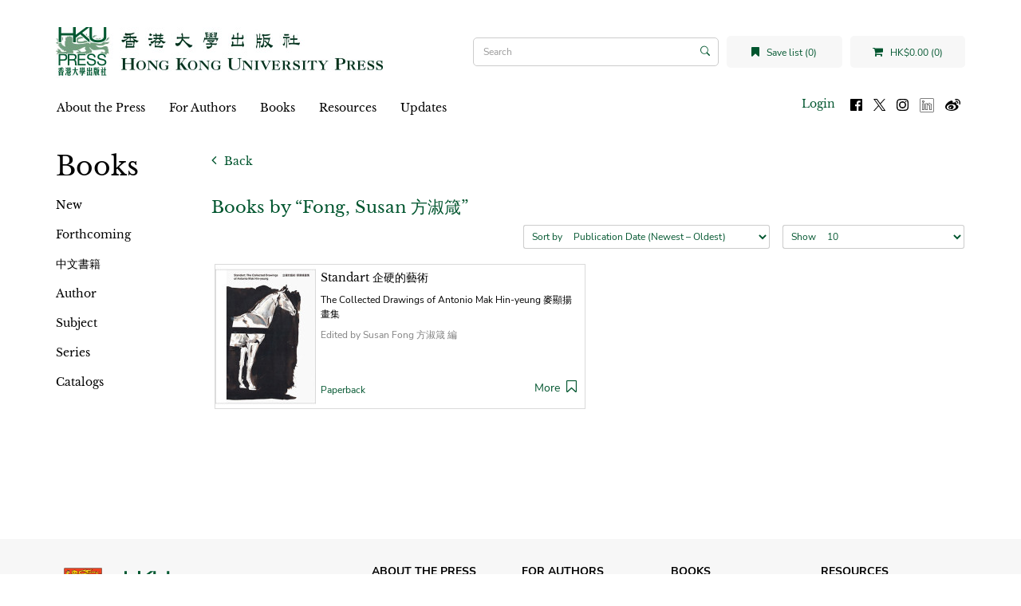

--- FILE ---
content_type: text/html; charset=utf-8
request_url: https://hkupress.hku.hk/index.php?route=product/author/info&author_id=320
body_size: 5095
content:
<!DOCTYPE html>
<!--[if IE]><![endif]-->
<!--[if IE 8 ]><html dir="ltr" lang="en" class="ie8"><![endif]-->
<!--[if IE 9 ]><html dir="ltr" lang="en" class="ie9"><![endif]-->
<!--[if (gt IE 9)|!(IE)]><!-->
<html dir="ltr" lang="en">
<!--<![endif]-->
<head>
<meta charset="UTF-8" />
<meta name="viewport" content="width=device-width, initial-scale=1">
<meta http-equiv="X-UA-Compatible" content="IE=edge">
<title>Fong, Susan 方淑箴</title>
<base href="https://hkupress.hku.hk/" />
<script src="catalog/view/javascript/jquery/jquery-3.7.0.min.js" type="text/javascript"></script>
<link href="catalog/view/javascript/bootstrap/css/bootstrap.min.css" rel="stylesheet" media="screen" />
<script src="catalog/view/javascript/bootstrap/js/bootstrap.min.js" type="text/javascript"></script>
<link href="catalog/view/javascript/font-awesome/css/font-awesome.min.css" rel="stylesheet" type="text/css" />
<link href="//fonts.googleapis.com/css?family=Open+Sans:400,400i,300,700" rel="stylesheet" type="text/css" />
<link rel="stylesheet" href="https://cdn.jsdelivr.net/npm/bootstrap-icons@1.5.0/font/bootstrap-icons.css">
<link href="catalog/view/theme/hkupress/stylesheet/stylesheet.css" rel="stylesheet">
<script src="catalog/view/javascript/jquery/jquery.bcSwipe.min.js" type="text/javascript"></script>

<script src="catalog/view/javascript/common.js" type="text/javascript"></script>
<link href="https://hkupress.hku.hk/index.php?route=product/author/info&amp;author_id=320" rel="canonical" />
<link href="https://hkupress.hku.hk/image/catalog/hkuicon (1).png" rel="icon" />
<script async src="https://www.googletagmanager.com/gtag/js?id=UA-47214939-1"></script>
<script>
  window.dataLayer = window.dataLayer || [];
  function gtag(){dataLayer.push(arguments);}
  gtag('js', new Date());
  gtag('config', 'UA-47214939-1');
</script>
<script>
function openNav() {
  let nav = document.getElementById("mobile-nav")
  nav.classList.add("open");
  //nav.style.height = "100%";
  document.getElementsByTagName('body')[0].style.overflow='hidden';
}

function closeNav() {
  let nav = document.getElementById("mobile-nav")
  nav.classList.remove("open");
  //nav.style.height = "0%";
  document.getElementsByTagName('body')[0].style.overflow='auto';
}

function openSearch(){
  let div = document.getElementById("mobile-searchbar");
  console.log(div);
  div.classList.add("open");
}

function closeSearch() {
  let div = document.getElementById("mobile-searchbar")
  div.classList.remove("open");
}

$(document).ready(function(){
  $('.carousel').bcSwipe({ threshold: 50 });
});
</script>
</head>
<body>
<nav id="top">
  <div class="d-flex align-items-center">
    <button type="button" id="mobile-toggle-btn" onclick="openNav()"><i class="fa fa-bars"></i></button>
    <div id="mobile-logo" class="flex-1">
              <a href="https://hkupress.hku.hk/index.php?route=common/home">
          <img src="https://hkupress.hku.hk/image/catalog/logo/HKUP_logo_410x78.jpg" title="HKU Press" alt="HKU Press" class="img-responsive" />
        </a>
          </div>
    <buttn role="button" id="mobile-search-toggle-btn" onclick="openSearch()"><i class="fa fa-search"></i></button>
  </div>
  <div class="d-flex mobile-shop-head">
      <a href="https://hkupress.hku.hk/index.php?route=account/wishlist" id="wishlist-total" title="Save list (0)" class="wish-shop-btn wishlist-total">
        <i class="fa fa-bookmark"></i> 
        <span>Save list (0)</span>
      </a>
      <div class="cart wish-shop-btn" title="Shopping Cart">
  <a id="cart-total" href="https://hkupress.hku.hk/index.php?route=checkout/cart">
    <i class="fa fa-shopping-cart"></i>
    HK$0.00 (0)
  </a>
</div>
      <div id="mobile-searchbar" class="mobile-searchbar search-bar">
	<div class="input-group">
		<input type="text" name="search" value="" placeholder="Search" class="form-control search-input" />
		<span class="input-group-btn">
			<button type="button" class="btn"><i class="bi bi-search"></i></button>
		</span>
	</div>
	<button type="button" class="btn close-search" onclick="closeSearch()">Cancel</button>
</div>
  </div>
</nav>
<div id="mobile-nav" class="d-flex flex-column">
	<div class="mobile-top d-flex">
		<button role="button" class="closebtn" onclick="closeNav()">&times;</button>
		<div class="flex-1 text-right">
			<ul class="list-inline">
				<li>
										<a id="mobile-login-btn" href="https://hkupress.hku.hk/index.php?route=account/login" class="login-btn">Login</a>
									</li>
				<li>
					<a href="https://www.facebook.com/HKUPress" rel="noreferer noopener" target="_blank">
						<img src="image/social-icon/facebook.svg" alt="Follow us on Facebook" title="Follow us on Facebook" class="social-icon"/>
					</a>
				</li>
				<li>
					<a href="https://www.twitter.com/HKUpress/" rel="noreferer noopener" target="_blank">
						<img src="image/social-icon/x.svg" alt="Follow us on Twitter" title="Follow us on Twitter" class="social-icon"/>
					</a>
				</li>
				<li>
					<a href="https://www.instagram.com/hkupress/" rel="noreferer noopener" target="_blank">
						<img src="image/social-icon/instagram.svg" alt="Follow us on Instagram" title="Follow us on Instagram" class="social-icon"/>
					</a>
				</li>
				<li>
					<a href="https://www.linkedin.com/company/hkupress/" rel="noreferer noopener" target="_blank">
						<img class="social-icon" src="image/social-icon/linkedin.png" alt="Follow us on LinkedIn" title="Follow us on LinkedIn" style="height:18px;width:18px;margin-top:1px;"/>
					</a>
				</li>
				<li>
					<a href="https://www.weibo.com/hkupress" rel="noreferer noopener" target="_blank">
						<img src="image/social-icon/weibo.svg" alt="Follow us on Weibo" title="Follow us on Weibo" class="social-icon"/>
					</a>
				</li>
			</ul>
		</div>
	</div>
		<div class="mobile-menu flex-1">
		<ul class="nav navbar-nav">
														<li class="dropdown">
					<a href="https://hkupress.hku.hk/About_HKU_Press" class="dropdown-toggle" data-toggle="dropdown">About the Press</a>
					<div class="dropdown-menu">
					<div class="dropdown-inner">
						<ul class="list-unstyled">
																							<li>
									<a href="https://hkupress.hku.hk/history_and_mission">History and Mission</a>
								</li>
																															<li>
									<a href="https://hkupress.hku.hk/editorial_board">Editorial Board</a>
								</li>
																															<li>
									<a href="https://hkupress.hku.hk/Giving">Support the Press</a>
								</li>
																															<li>
									<a href="https://hkupress.hku.hk/contact_us">Contact Us</a>
								</li>
																					</ul>
					</div>
					</div>
				</li>
															<li class="dropdown">
					<a href="https://hkupress.hku.hk/For_Authors" class="dropdown-toggle" data-toggle="dropdown">For Authors</a>
					<div class="dropdown-menu">
					<div class="dropdown-inner">
						<ul class="list-unstyled">
																							<li>
									<a href="https://hkupress.hku.hk/Publish_with_HKU_Press">Publish with the Press</a>
								</li>
																															<li>
									<a href="https://hkupressportal.hku.hk/login">Author Portal</a>
								</li>
																					</ul>
					</div>
					</div>
				</li>
							
					  			<li class="dropdown">
			  <a href="#" class="dropdown-toggle" data-toggle="dropdown">Books</a>					 
			  <div class="dropdown-menu">
				<div class="dropdown-inner">
				  					<ul class="list-unstyled">
					  						<li>
						  <a href="https://hkupress.hku.hk/Books/New">New</a>
						</li>
					  						<li>
						  <a href="https://hkupress.hku.hk/Books/Forthcoming">Forthcoming</a>
						</li>
					  						<li>
						  <a href="https://hkupress.hku.hk/Books/Chinese-titles">中文書籍</a>
						</li>
					  						<li>
						  <a href="https://hkupress.hku.hk/index.php?route=product/author">Author</a>
						</li>
					  						<li>
						  <a href="https://hkupress.hku.hk/Books/Subject">Subject</a>
						</li>
					  						<li>
						  <a href="https://hkupress.hku.hk/Books/Series">Series</a>
						</li>
					  						<li>
						  <a href="https://hkupress.hku.hk/Catalogs">Catalogs</a>
						</li>
					  					</ul>
				  				</div>
			  </div>
			</li>
		  					
											<li class="dropdown">
					<a href="https://hkupress.hku.hk/Resources" class="dropdown-toggle" data-toggle="dropdown">Resources</a>
					<div class="dropdown-menu">
					<div class="dropdown-inner">
						<ul class="list-unstyled">
																							<li>
									<a href="https://hkupress.hku.hk/hkup_bookshop">HKUP Bookshop</a>
								</li>
																															<li>
									<a href="https://hkupress.hku.hk/Rights_and_Permissions">Rights and Permissions</a>
								</li>
																															<li>
									<a href="https://hkupress.hku.hk/Review_Exam_Desk_Copies">Review, Exam and Desk Copies</a>
								</li>
																															<li>
									<a href="https://hkupress.hku.hk/Ordering_and_Customer_Service">Ordering and Customer Service</a>
								</li>
																															<li>
									<a href="https://hkupress.hku.hk/index.php?route=information/information&amp;information_id=57">For Freelancers and Vendors</a>
								</li>
																															<li>
									<a href="https://hkupress.hku.hk/Distributors_Agents">Distributors and Agents</a>
								</li>
																					</ul>
					</div>
					</div>
				</li>
															<li class="dropdown">
					<a href="https://hkupress.hku.hk/Updates" class="dropdown-toggle" data-toggle="dropdown">Updates</a>
					<div class="dropdown-menu">
					<div class="dropdown-inner">
						<ul class="list-unstyled">
																							<li>
									<a href="https://hkupress.hku.hk/special-promo">Special Promotions</a>
								</li>
																					</ul>
					</div>
					</div>
				</li>
							
					</ul>
	</div>
</div>

<header>
  <div class="container">
    <div class="row">
      <div class="col-md-12 header-row">
        <div class="header-left" id="mobile-logo">
                      <a href="https://hkupress.hku.hk/index.php?route=common/home">
              <img src="https://hkupress.hku.hk/image/catalog/logo/HKUP_logo_410x78.jpg" title="HKU Press" alt="HKU Press" class="img-responsive" />
            </a>
                  </div>
        <div class="header-spacer"></div>
        <div class="search-bar"><div id="search" class="input-group">
			<input type="text" name="search" value="" placeholder="Search" class="form-control search-input" />
	<span class="input-group-btn">
		<button type="button" class="btn"><i class="bi bi-search"></i></button>
	</span>
</div></div>
        <div class="wish-shop">
            <a href="https://hkupress.hku.hk/index.php?route=account/wishlist" id="wishlist-total" title="Save list (0)" class="wish-shop-btn wishlist-total">
              <i class="fa fa-bookmark"></i> 
              <span>Save list (0)</span>
            </a>
            <div class="cart wish-shop-btn" title="Shopping Cart">
  <a id="cart-total" href="https://hkupress.hku.hk/index.php?route=checkout/cart">
    <i class="fa fa-shopping-cart"></i>
    HK$0.00 (0)
  </a>
</div>
          </div>
        </div>
    </div>
  </div>
</header>
<div class="container">
  <nav id="menu" class="navbar">
        <div class="collapse navbar-collapse navbar-ex1-collapse menu-nav">
      <ul class="nav navbar-nav">
	  				  			<li class="dropdown">
			  <a href="https://hkupress.hku.hk/About_HKU_Press" class="dropdown-toggle" data-toggle="dropdown">About the Press</a>
			  <div class="dropdown-menu">
				<div class="dropdown-inner">
					<ul class="list-unstyled">
																				<li>
								<a href="https://hkupress.hku.hk/history_and_mission">History and Mission</a>
							</li>
																											<li>
								<a href="https://hkupress.hku.hk/editorial_board">Editorial Board</a>
							</li>
																											<li>
								<a href="https://hkupress.hku.hk/Giving">Support the Press</a>
							</li>
																											<li>
								<a href="https://hkupress.hku.hk/contact_us">Contact Us</a>
							</li>
																		</ul>
				</div>
			  </div>
			</li>
		  				  			<li class="dropdown">
			  <a href="https://hkupress.hku.hk/For_Authors" class="dropdown-toggle" data-toggle="dropdown">For Authors</a>
			  <div class="dropdown-menu">
				<div class="dropdown-inner">
					<ul class="list-unstyled">
																				<li>
								<a href="https://hkupress.hku.hk/Publish_with_HKU_Press">Publish with the Press</a>
							</li>
																											<li>
								<a href="https://hkupressportal.hku.hk/login">Author Portal</a>
							</li>
																		</ul>
				</div>
			  </div>
			</li>
		  		  
				  			<li class="dropdown">
			  <a  href="#" class="dropdown-toggle" data-toggle="dropdown">Books</a>					 
			  <div class="dropdown-menu">
				<div class="dropdown-inner">
				  					<ul class="list-unstyled">
					  						<li>
						  <a href="https://hkupress.hku.hk/Books/New">New</a>
						</li>
					  						<li>
						  <a href="https://hkupress.hku.hk/Books/Forthcoming">Forthcoming</a>
						</li>
					  						<li>
						  <a href="https://hkupress.hku.hk/Books/Chinese-titles">中文書籍</a>
						</li>
					  						<li>
						  <a href="https://hkupress.hku.hk/index.php?route=product/author">Author</a>
						</li>
					  						<li>
						  <a href="https://hkupress.hku.hk/Books/Subject">Subject</a>
						</li>
					  						<li>
						  <a href="https://hkupress.hku.hk/Books/Series">Series</a>
						</li>
					  						<li>
						  <a href="https://hkupress.hku.hk/Catalogs">Catalogs</a>
						</li>
					  					</ul>
				  				</div>
			  </div>
			</li>
		  				
				  			<li class="dropdown">
			  <a href="https://hkupress.hku.hk/Resources" class="dropdown-toggle" data-toggle="dropdown">Resources</a>
			  <div class="dropdown-menu">
				<div class="dropdown-inner">
					<ul class="list-unstyled">
																				<li>
								<a href="https://hkupress.hku.hk/hkup_bookshop">HKUP Bookshop</a>
							</li>
																											<li>
								<a href="https://hkupress.hku.hk/Rights_and_Permissions">Rights and Permissions</a>
							</li>
																											<li>
								<a href="https://hkupress.hku.hk/Review_Exam_Desk_Copies">Review, Exam and Desk Copies</a>
							</li>
																											<li>
								<a href="https://hkupress.hku.hk/Ordering_and_Customer_Service">Ordering and Customer Service</a>
							</li>
																											<li>
								<a href="https://hkupress.hku.hk/index.php?route=information/information&amp;information_id=57">For Freelancers and Vendors</a>
							</li>
																											<li>
								<a href="https://hkupress.hku.hk/Distributors_Agents">Distributors and Agents</a>
							</li>
																		</ul>
				</div>
			  </div>
			</li>
		  				  			<li class="dropdown">
			  <a href="https://hkupress.hku.hk/Updates" class="dropdown-toggle" data-toggle="dropdown">Updates</a>
			  <div class="dropdown-menu">
				<div class="dropdown-inner">
					<ul class="list-unstyled">
																				<li>
								<a href="https://hkupress.hku.hk/special-promo">Special Promotions</a>
							</li>
																		</ul>
				</div>
			  </div>
			</li>
		  			  	  <ul class="list-inline fl-right">
		<li>
						<a id="menu-login-btn" href="https://hkupress.hku.hk/index.php?route=account/login" class="login-btn">Login</a>
					</li>
		<ul class="social-icons">
			<li>
			<a href="https://www.facebook.com/HKUPress" rel="noreferer noopener" target="_blank">
				<img class="social-icon" src="image/social-icon/facebook.svg" alt="Follow us on Facebook" title="Follow us on Facebook"/>
			</a>
			</li>
			<li>
			<a href="https://www.twitter.com/HKUpress/" rel="noreferer noopener" target="_blank">
				<img class="social-icon" src="image/social-icon/x.svg" alt="Follow us on Twitter" title="Follow us on Twitter"/>
			</a>
			</li>
			<li>
			<a href="https://www.instagram.com/hkupress/" rel="noreferer noopener" target="_blank">
				<img class="social-icon" src="image/social-icon/instagram.svg" alt="Follow us on Instagram" title="Follow us on Instagram"/>
			</a>
			</li>
			<li>
			<a href="https://www.linkedin.com/company/hkupress/" rel="noreferer noopener" target="_blank">
				<img class="social-icon" src="image/social-icon/linkedin.png" alt="Follow us on LinkedIn" title="Follow us on LinkedIn" style="height:18px;width:18px;margin-top:1px;"/>
			</a>
			</li>
			<li>
			<a href="https://www.weibo.com/hkupress" rel="noreferer noopener" target="_blank">
				<img class="social-icon" src="image/social-icon/weibo.svg" alt="Follow us on Weibo" title="Follow us on Weibo"/>
			</a>
			</li>
		</ul>
		
	  </ul>
    </div>
  </nav>
</div>


<div class="container" id="product-author-info">
    <div class="row">
  <aside id="column-left" class="col-md-2 hidden-xs hidden-sm">
       <h1 style="margin-top: 15px;">Books</h1>
      <ul class="book-categories nav">
          <li>
       
      <a href="https://hkupress.hku.hk/Books/New" class="">New</a>
            </li>
          <li>
       
      <a href="https://hkupress.hku.hk/Books/Forthcoming" class="">Forthcoming</a>
            </li>
          <li>
       
      <a href="https://hkupress.hku.hk/Books/Chinese-titles" class="">中文書籍</a>
            </li>
          <li>
       
      <a href="https://hkupress.hku.hk/index.php?route=product/author" class="">Author</a>
            </li>
          <li>
       
      <a href="https://hkupress.hku.hk/Books/Subject" class="">Subject</a>
            </li>
          <li>
       
      <a href="https://hkupress.hku.hk/Books/Series" class="">Series</a>
            </li>
          <li>
       
      <a href="https://hkupress.hku.hk/Catalogs" class="">Catalogs</a>
            </li>
        </ul>
    

  </aside>

                  <div id="content" class="col-md-10">
      <a href="javascript:history.back(-1);" role="button" title="Back" class="back-button">
        <i class="fa fa-angle-left"></i>
        Back
      </a>
      
                    <h3 class="text-brand font-heading">Books by “Fong, Susan 方淑箴”</h2>          
        <div class="row product-list-control">
          <div class="col-md-offset-5 col-md-4 col-xs-7">
            <div class="form-group input-group input-group-sm product-sort">
              <label class="input-group-addon" for="input-sort">Sort by</label>
              <select id="input-sort" class="form-control" onchange="location = this.value;">
                                                <option value="https://hkupress.hku.hk/index.php?route=product/author/info&amp;author_id=320&amp;sort=p.publish_date&amp;order=DESC" selected="selected">Publication Date (Newest – Oldest)</option>
                                                                <option value="https://hkupress.hku.hk/index.php?route=product/author/info&amp;author_id=320&amp;sort=p.publish_date&amp;order=ASC">Publication Date (Oldest – Newest)</option>
                                                                <option value="https://hkupress.hku.hk/index.php?route=product/author/info&amp;author_id=320&amp;sort=pd.name&amp;order=ASC">Title (A - Z)</option>
                                                                <option value="https://hkupress.hku.hk/index.php?route=product/author/info&amp;author_id=320&amp;sort=pd.name&amp;order=DESC">Title (Z - A)</option>
                                                                <option value="https://hkupress.hku.hk/index.php?route=product/author/info&amp;author_id=320&amp;sort=p.price&amp;order=ASC">Price (Low &gt; High)</option>
                                                                <option value="https://hkupress.hku.hk/index.php?route=product/author/info&amp;author_id=320&amp;sort=p.price&amp;order=DESC">Price (High &gt; Low)</option>
                                              </select>
            </div>
          </div>
          <div class="col-md-3 col-xs-5">
            <div class="form-group input-group input-group-sm product-limit">
              <label class="input-group-addon" for="input-limit">Show</label>
              <select id="input-limit" class="form-control" onchange="location = this.value;">
                                                <option value="https://hkupress.hku.hk/index.php?route=product/author/info&amp;author_id=320&amp;limit=10" selected="selected">10</option>
                                                                <option value="https://hkupress.hku.hk/index.php?route=product/author/info&amp;author_id=320&amp;limit=20">20</option>
                                                                <option value="https://hkupress.hku.hk/index.php?route=product/author/info&amp;author_id=320&amp;limit=40">40</option>
                                                                <option value="https://hkupress.hku.hk/index.php?route=product/author/info&amp;author_id=320&amp;limit=80">80</option>
                                              </select>
            </div>
          </div>
        </div>
        <div class="d-flex-desktop flex-wrap products">
                    <div class="product-layout product-grid flex-half-desktop">
            <div class="d-flex">
              <a href="https://hkupress.hku.hk/index.php?route=product/product&amp;author_id=320&amp;product_id=491" class="product-thumb">
                <img src="https://hkupress.hku.hk/image/cache/catalog/book-cover/9789887723905-126x180.jpg" alt="Standart 企硬的藝術" title="Standart 企硬的藝術" />
              </a>        
              <div class="product-caption flex-1 d-flex flex-column">
                <h4 class="product-title"><a href="https://hkupress.hku.hk/index.php?route=product/product&amp;author_id=320&amp;product_id=491">Standart 企硬的藝術</a></h4>
                <p class="product-subtitle">The Collected Drawings of Antonio Mak Hin-yeung 麥顯揚畫集</p>
                <p class="product-author ">Edited by Susan Fong 方淑箴 編</p>
                                <div class="flex-1"></div>
                <div class="d-flex flex-align-items-end">
                  <p class="product-edition flex-1">Paperback</p>   
                  <div class="product-actions">
                    <a href="https://hkupress.hku.hk/index.php?route=product/product&amp;author_id=320&amp;product_id=491">More</a>
                    <a href="javascript:void(0);" role="button" class="wishlist"
                      data-toggle="tooltip" title="Save for later"
                      data-wishlist="0"
                      onclick="wishlist.toggle('491',this);"><i class="fa fa-bookmark-o"></i></a>                 
                  </div>
                </div>             
              </div>
            </div>
          </div>
                  </div>
        <div class="row">
          <div class="col-md-12 text-left"></div>
                  </div>
                  </div>
    </div>
</div>
<footer>
	<div class="container">
		<div class="row">
			<div class="col-lg-4 col-12 footer-left">
				<div id="footer-logos">
					<a href="https://hku.hk" target="_blank" rel="noreferrer noopener">
						<img src="image/catalog/HKU_Logo.svg" title="The University of Hong Kong" alt="The University of Hong Kong" class="footer-logo footer-hku-logo" />
					</a>
					<a href="/"><img src="image/catalog/HKUPress_logo_square.svg" title="Hong Kong University Press" alt="Hong Kong University Press" class="footer-logo footer-press-logo" /></a>
				</div>
				<div class="footer-menu">
					<p class="university-title">
						Hong Kong University Press
					</p>
					<p class="footer-sub-item">The University of Hong Kong, Pokfulam Road, Hong Kong</p>
					<p class="footer-sub-item"><a href="mailto:hkupress@hku.hk"><strong>hkupress@hku.hk</strong></a></p>
					<div class="footer-desktop-item">
						<ul class="list-inline">						
							<ul class="social-icons">
								<li>
									<a href="https://www.facebook.com/HKUPress" rel="noreferer noopener" target="_blank">
										<img class="social-icon" src="image/social-icon/social-fb.svg" alt="Follow us on Facebook" title="Follow us on Facebook"/>
									</a>
								</li>
								<li>
									<a href="https://www.twitter.com/HKUpress/" rel="noreferer noopener" target="_blank">
										<img class="social-icon" src="image/social-icon/social-x.svg" alt="Follow us on Twitter" title="Follow us on Twitter"/>
									</a>
								</li>
								<li>
									<a href="https://www.instagram.com/hkupress/" rel="noreferer noopener" target="_blank">
										<img class="social-icon" src="image/social-icon/social-ig.svg" alt="Follow us on Instagram" title="Follow us on Instagram"/>
									</a>
								</li>
								<li>
									<a href="https://www.linkedin.com/company/hkupress/" rel="noreferer noopener" target="_blank">
										<img class="social-icon" src="image/social-icon/linkedin.png" alt="Follow us on LinkedIn" title="Follow us on LinkedIn" style="height:18px;width:18px;margin-top:1px;"/>
									</a>
								</li>
								<li>
									<a href="https://www.weibo.com/hkupress" rel="noreferer noopener" target="_blank">
										<img class="social-icon" src="image/social-icon/social-weibo.svg" alt="Follow us on Weibo" title="Follow us on Weibo"/>
									</a>
								</li>
								<li>
									<a href="https://hkupress.hku.hk/index.php?route=information/contact" class="btn btn-brand subscribe-book">
										Book Alerts
									</a>
								</li>
							</ul>
							
						</ul>
					</div>
					<p class="footer-sub-item footer-desktop-item">
						© 2021 Hong Kong University Press | <a href="https://hkupress.hku.hk/privacy">Privacy Notice</a>
					</p>
				</div>
			</div>
			<div class="col-lg-8 col-12 footer-right">
				<div class="d-flex flex-wrap">
														<div class="flex-half flex-quarter-desktop padding-horizontal-sm">
						<div class="footer-menu">
													<div class="footer-item">About the Press</div>
							<div class="footer-sub-menu">
																	<a href="https://hkupress.hku.hk/history_and_mission">History and Mission</a>
																	<a href="https://hkupress.hku.hk/editorial_board">Editorial Board</a>
																	<a href="https://hkupress.hku.hk/Giving">Support the Press</a>
																	<a href="https://hkupress.hku.hk/contact_us">Contact Us</a>
															</div>
												</div>
					</div>
										<div class="flex-half flex-quarter-desktop padding-horizontal-sm">
						<div class="footer-menu">
													<div class="footer-item">For Authors</div>
							<div class="footer-sub-menu">
																	<a href="https://hkupress.hku.hk/Publish_with_HKU_Press">Publish with the Press</a>
																	<a href="https://hkupressportal.hku.hk/login">Author Portal</a>
															</div>
												</div>
					</div>
					
										<div class="flex-half flex-quarter-desktop padding-horizontal-sm">
						<div class="footer-menu">
													<div class="footer-item">
								Books							</div>
							<div class="footer-sub-menu">
																									<div class="footer-sub-item">
									<a href="https://hkupress.hku.hk/Books/New">New</a>
								</div>
																	<div class="footer-sub-item">
									<a href="https://hkupress.hku.hk/Books/Forthcoming">Forthcoming</a>
								</div>
																	<div class="footer-sub-item">
									<a href="https://hkupress.hku.hk/Books/Chinese-titles">中文書籍</a>
								</div>
																	<div class="footer-sub-item">
									<a href="https://hkupress.hku.hk/index.php?route=product/author">Author</a>
								</div>
																	<div class="footer-sub-item">
									<a href="https://hkupress.hku.hk/Books/Subject">Subject</a>
								</div>
																	<div class="footer-sub-item">
									<a href="https://hkupress.hku.hk/Books/Series">Series</a>
								</div>
																	<div class="footer-sub-item">
									<a href="https://hkupress.hku.hk/Catalogs">Catalogs</a>
								</div>
																								</div>
														</div>
					</div>
									
										<div class="flex-half flex-quarter-desktop padding-horizontal-sm">
						<div class="footer-menu">
													<div class="footer-item">Resources</div>
							<div class="footer-sub-menu">
																	<a href="https://hkupress.hku.hk/hkup_bookshop">HKUP Bookshop</a>
																	<a href="https://hkupress.hku.hk/Rights_and_Permissions">Rights and Permissions</a>
																	<a href="https://hkupress.hku.hk/Review_Exam_Desk_Copies">Review, Exam and Desk Copies</a>
																	<a href="https://hkupress.hku.hk/Ordering_and_Customer_Service">Ordering and Customer Service</a>
																	<a href="https://hkupress.hku.hk/index.php?route=information/information&amp;information_id=57">For Freelancers and Vendors</a>
																	<a href="https://hkupress.hku.hk/Distributors_Agents">Distributors and Agents</a>
															</div>
												</div>
					</div>
										<div class="flex-half flex-quarter-desktop padding-horizontal-sm">
						<div class="footer-menu">
													<div class="footer-item">Updates</div>
							<div class="footer-sub-menu">
																	<a href="https://hkupress.hku.hk/special-promo">Special Promotions</a>
															</div>
												</div>
					</div>
													</div>
			</div>
		</div>
		
		<div class="footer-mobile-item">
			<ul class="list-inline">						
				<ul class="social-icons">
					<li>
						<a href="https://www.facebook.com/HKUPress" rel="noreferer noopener" target="_blank">
							<img class="social-icon" src="image/social-icon/facebook.svg" alt="Follow us on Facebook" title="Follow us on Facebook"/>
						</a>
					</li>
					<li>
						<a href="https://www.twitter.com/HKUpress/" rel="noreferer noopener" target="_blank">
							<img class="social-icon" src="image/social-icon/x.svg" alt="Follow us on Twitter" title="Follow us on Twitter"/>
						</a>
					</li>
					<li>
						<a href="https://www.instagram.com/hkupress/" rel="noreferer noopener" target="_blank">
							<img class="social-icon" src="image/social-icon/instagram.svg" alt="Follow us on Instagram" title="Follow us on Instagram"/>
						</a>
					</li>
					<li>
						<a href="https://www.weibo.com/hkupress" rel="noreferer noopener" target="_blank">
							<img class="social-icon" src="image/social-icon/weibo.svg" alt="Follow us on Weibo" title="Follow us on Weibo"/>
						</a>
					</li>
					<li>
						<a href="https://hkupress.hku.hk/index.php?route=information/contact" class="btn btn-brand subscribe-book">
							Book Alerts
						</a>
					</li>
				</ul>
				
			</ul>
		</div>
		<p class="footer-mobile-item">
			© 2021 Hong Kong University Press | <a href="https://hkupress.hku.hk/privacy">Privacy Notice</a>
		</p>
			</div>
</footer>
<!--
OpenCart is open source software and you are free to remove the powered by OpenCart if you want, but its generally accepted practise to make a small donation.
Please donate via PayPal to donate@opencart.com
//-->
</body></html>

